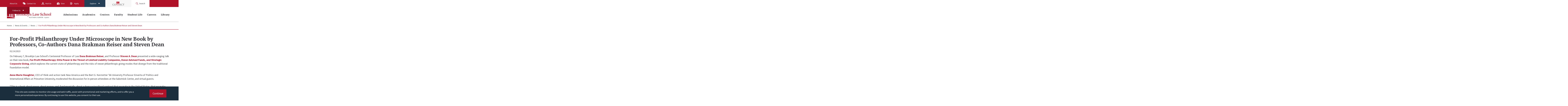

--- FILE ---
content_type: text/html; charset=utf-8
request_url: https://www.brooklaw.edu/News-and-Events/News/2023/02/For-Profit-Philanthropy-Under-Microscope-in-New-Book
body_size: 12779
content:



<!DOCTYPE html>
<html lang="en" dir="ltr">
<head>
    
<script>(function(w,d,s,l,i){w[l]=w[l]||[];w[l].push({'gtm.start':
        new Date().getTime(),event:'gtm.js'});var f=d.getElementsByTagName(s)[0],
        j=d.createElement(s),dl=l!='dataLayer'?'&l='+l:'';j.async=true;j.src=
        'https://www.googletagmanager.com/gtm.js?id='+i+dl;f.parentNode.insertBefore(j,f);
})(window,document,'script','dataLayer','GTM-NR569XB');</script>
    
<script>
    window.dataLayer = window.dataLayer || [];
    function gtag() { dataLayer.push(arguments); }
    gtag('js', new Date());
    gtag('config', 'UA-2059133-1');
    gtag('config', 'UA-2059133-3');
</script>
<script async src="https://www.googletagmanager.com/gtag/js?id=UA-2059133-3"></script>
<script type="text/javascript">
    var _monsido = _monsido || [];
    _monsido.push(['_setDomainToken', 'uK-mnQuaImGKI5jLIWzkPw']);
    _monsido.push(['_withStatistics', 'true']);
</script>
<script async src="//cdn.monsido.com/tool/javascripts/monsido.js"></script>
    

    <title>Brooklyn Law School - For-Profit Philanthropy Under Microscope in New Book by Professors, Co-Authors Dana Brakman Reiser and Steven Dean</title>


    <meta charset="UTF-8">
    <meta name="viewport" content="width=device-width, initial-scale=1.0, shrink-to-fit=no">
    <link rel="apple-touch-icon" sizes="180x180" href="/apple-touch-icon.png">
    <link rel="icon" type="image/png" sizes="32x32" href="/favicon-32x32.png">
    <link rel="icon" type="image/png" sizes="16x16" href="/favicon-16x16.png">
    <link rel="canonical" href="https://www.brooklaw.edu/News-and-Events/News/2023/02/For-Profit-Philanthropy-Under-Microscope-in-New-Book" />
    <link rel="manifest" href="/site.webmanifest">
    <meta name="msapplication-TileColor" content="#00aba9">
    <meta name="theme-color" content="#ffffff">

    <link rel="stylesheet" href="/css/main.css?v=CP0ekg7tDnNACU4PWLKJMx4OfEoYA6UzurOG-zSo0bM" />

    <script src="/Assets/uMarketingSuite/Scripts/uMarketingSuite.analytics.js"></script>

    

    



    
<script>var url="/umbraco/umarketingsuite/pagedata/ping",pageviewId="0ef76ee030884451a0dcba351986fde1";if("function"==typeof navigator.sendBeacon&&"function"==typeof Blob){var e=new Blob([pageviewId],{type:"text/plain"});navigator.sendBeacon(url,e)}else{var a=new XMLHttpRequest;a.open("POST",url,!1),a.setRequestHeader("Content-Type","text/plain"),a.send(pageviewId)}</script></head>
<body class="">
    
<noscript>
    <iframe src="https://www.googletagmanager.com/ns.html?id=GTM-NR569XB" height="0" width="0" style="display:none;visibility:hidden"></iframe>
</noscript>
        




    <div class="top">
        

<nav class="wrapper" aria-label="Main Navigation Menu">
    <a class="top__logo" href="/" aria-label="BLS Homepage Link"></a>
    <a class="top__burger"><span></span></a>
    <div class="top__menus">
        <form class="top__search" id="top-search" action="/search" method="get" role="search">
            <label for="site-search-query" class="hidden">Search</label>
            <input type="search" name="Query" id="site-search-query" placeholder="Enter search criteria" required />
            <button class="submit-button">Search</button>
            <a class="top__search__close" role="button" title="Close Search Bar"></a>
        </form>
        

<ul class="top__menu">
        <li>
            <a href="/admissions/" target="">Admissions</a>
                <a class="top__menu__caret"><span></span></a>
                <div class="top__submenu">
                    <a class="top__submenu__back" role="button">Back</a>

                    <a class="top__submenu__title" href="/admissions/" target="">Admissions</a>

                    <div class="top__submenu__menus">
                                <ul>
                                    
    <li class="">
        <a class="" href="/admissions/apply/flexible-jd/" target="">J.D. Applicants</a>
    </li>
    <li class="">
        <a class="" href="/admissions/apply/llm/" target="">LL.M. Applicants</a>
    </li>
    <li class="">
        <a class="" href="/admissions/apply/international/" target="">International Students</a>
    </li>
    <li class="">
        <a class="" href="/admissions/apply/joint-and-dual/" target="">Joint &amp; Dual Degree</a>
    </li>
    <li class="">
        <a class="" href="/admissions/apply/transfer/" target="">Transfer</a>
    </li>
    <li class="">
        <a class="" href="/admissions/apply/nonmatriculant/" target="">Visiting Nonmatriculant</a>
    </li>

                                </ul>
                                <ul>
                                    
    <li class="">
        <a class="" href="/academics/" target="">Explore Programs</a>
    </li>
    <li class="">
        <a class="" href="/admissions/tuition/" target="">Tuition</a>
    </li>
    <li class="">
        <a class="" href="/admissions/financial-aid/" target="">Financial Aid</a>
    </li>
    <li class="">
        <a class="" href="/admissions/visit-us/" target="">Visit Us</a>
    </li>
    <li class="">
        <a class="" href="/admissions/admission-stats/" target="">Admission Statistics</a>
    </li>
    <li class="">
        <a class="" href="/admissions/track-your-application/" target="">Track My Application</a>
    </li>

                                </ul>
                        <div class="top__submenu__article">
                                <div class="top__submenu__article__image">
                                    <img src="/media/lf2pdlvv/convocation_450x.jpg?width=168&amp;v=1daf97836bb0970" alt=""/>
                                </div>
                                <div class="top__submenu__article__copy">
                                    <div class="top__submenu__article__title">
                                        "You Belong Here" – 2024 Convocation Welcomes New Students with Oaths of Professionalism
                                    </div>
                                    <a href="/news-and-events/news/2024/08/ldquoyou-belong-hererdquo/" class="top__submenu__article__cta">
                                        <text>Read the Article</text>
                                    </a>
                                </div>

                                
<div class="top__submenu__article__socials socials socials--small">
        <a class="socials__social linkedin" href="https://www.linkedin.com/school/brooklyn-law-school/" target="_blank" aria-label="Follow on LinkedIn"></a>
        <a class="socials__social instagram" href="https://instagram.com/brooklynlawschool" target="_blank" aria-label="Follow on Instagram"></a>
        <a class="socials__social facebook" href="https://www.facebook.com/brooklynlawschool/" target="_blank" aria-label="Follow on Facebook"></a>
        <a class="socials__social twitter" href="https://twitter.com/brooklynlaw" target="_blank" aria-label="Follow on Twitter"></a>
        <a class="socials__social youtube" href="https://www.youtube.com/channel/UC5AsqFC7GeHWj7kx5SKsrRw" target="_blank" aria-label="Follow on YouTube"></a>
        <a class="socials__social flickr" href="https://www.flickr.com/photos/brooklynlawschool/albums" target="_blank" aria-label="Follow on Flickr"></a>
</div>
                        </div>
                    </div>
                </div>
        </li>
        <li>
            <a href="/academics/" target="">Academics</a>
                <a class="top__menu__caret"><span></span></a>
                <div class="top__submenu">
                    <a class="top__submenu__back" role="button">Back</a>

                    <a class="top__submenu__title" href="/academics/" target="">Academics</a>

                    <div class="top__submenu__menus">
                                <ul>
                                    
    <li class="">
        <a class="" href="/academics/jd-program/" target="">J.D. Programs</a>
    </li>
    <li class="">
        <a class="" href="/academics/international-programs/" target="">International Programs</a>
    </li>
    <li class="">
        <a class="" href="/courses/" target="">Course Offerings</a>
    </li>
    <li class="">
        <a class="" href="/academics/clinics-and-externships/" target="">Clinics &amp; Externships</a>
    </li>
    <li class="">
        <a class="" href="/academics/legal-writing-program/" target="">Legal Writing Program</a>
    </li>
    <li class="">
        <a class="" href="/academics/academic-success/" target="">Academic Success Program</a>
    </li>

                                </ul>
                                <ul>
                                    
    <li class="">
        <a class="" href="/media/jlfppzeh/2025-2026-academic-calendar_121225.pdf" target="_blank">Academic Calendar</a>
    </li>
    <li class="">
        <a class="" href="/academics/fellowships/" target="">Fellowships</a>
    </li>
    <li class="">
        <a class="" href="/academics/moot/" target="">Moot Court Honor Society</a>
    </li>
    <li class="">
        <a class="" href="/academics/adrhs/" target="">ADR Honor Society</a>
    </li>
    <li class="">
        <a class="" href="https://brooklynworks.brooklaw.edu/lawjournals/" target="_blank">Journals</a>
    </li>
    <li class="">
        <a class="" href="/academics/joint-domestic-degrees/" target="">Joint Domestic Degrees</a>
    </li>
    <li class="">
        <a class="" href="/academics/student-timelines/" target="">Student Timelines</a>
    </li>
    <li class="">
        <a class="" href="/academics/certificates/" target="">Certificates</a>
    </li>
    <li class="">
        <a class="" href="/academics/bar-examination-information/" target="">Bar Exam Info</a>
    </li>

                                </ul>
                        <div class="top__submenu__article">
                                <div class="top__submenu__article__image">
                                    <img src="/media/n3ifwdit/ranked38_400x.jpeg?width=168&amp;v=1daf93045a7eb30" alt="Ranked 38"/>
                                </div>
                                <div class="top__submenu__article__copy">
                                    <div class="top__submenu__article__title">
                                        Brooklyn Law Ranks 38<sup>th</sup> in National Law Journal's Go-To Law Schools
                                    </div>
                                    <a href="/news-and-events/news/2024/03/brooklyn-law-ranks-38th-on-national-law-journals-go-to-law-schools-ranking/" class="top__submenu__article__cta" target="_blank">
                                        <text>Read the Article</text>
                                    </a>
                                </div>

                                
<div class="top__submenu__article__socials socials socials--small">
        <a class="socials__social linkedin" href="https://www.linkedin.com/school/brooklyn-law-school/" target="_blank" aria-label="Follow on LinkedIn"></a>
        <a class="socials__social instagram" href="https://instagram.com/brooklynlawschool" target="_blank" aria-label="Follow on Instagram"></a>
        <a class="socials__social facebook" href="https://www.facebook.com/brooklynlawschool/" target="_blank" aria-label="Follow on Facebook"></a>
        <a class="socials__social twitter" href="https://twitter.com/brooklynlaw" target="_blank" aria-label="Follow on Twitter"></a>
        <a class="socials__social youtube" href="https://www.youtube.com/channel/UC5AsqFC7GeHWj7kx5SKsrRw" target="_blank" aria-label="Follow on YouTube"></a>
        <a class="socials__social flickr" href="https://www.flickr.com/photos/brooklynlawschool/albums" target="_blank" aria-label="Follow on Flickr"></a>
</div>
                        </div>
                    </div>
                </div>
        </li>
        <li>
            <a href="/centers/" target="">Centers</a>
                <a class="top__menu__caret"><span></span></a>
                <div class="top__submenu">
                    <a class="top__submenu__back" role="button">Back</a>

                    <a class="top__submenu__title" href="/centers/" target="">Centers</a>

                    <div class="top__submenu__menus">
                                <ul>
                                    
    <li class="">
        <a class="" href="/centers/cube/" target="">CUBE</a>
    </li>
    <li class="">
        <a class="" href="/centers/business-law/" target="">Business Law &amp; Regulation</a>
    </li>
    <li class="">
        <a class="" href="/centers/international-business-law/" target="">International Business Law</a>
    </li>
    <li class="">
        <a class="" href="/centers/center-for-criminal-justice/" target="">Criminal Justice</a>
    </li>
    <li class="">
        <a class="" href="/centers/health-center/" target="">Health, Science &amp; Public Policy</a>
    </li>
    <li class="">
        <a class="" href="/centers/language-center/" target="">Law, Language &amp; Cognition</a>
    </li>
    <li class="">
        <a class="" href="/centers/public-service/" target="">Public Service Law Center</a>
    </li>

                                </ul>
                                <ul>
                                    
    <li class="">
        <a class="" href="/academics/certificates/" target="">Certificates</a>
    </li>

                                </ul>
                        <div class="top__submenu__article">
                                <div class="top__submenu__article__image">
                                    <img src="/media/c05oaft2/publicservice_400x.jpg?width=168&amp;v=1daf93046400c80" alt="Public Service Awards"/>
                                </div>
                                <div class="top__submenu__article__copy">
                                    <div class="top__submenu__article__title">
                                        Public Service Awards Honor Class of ’24 and Field Professionals
                                    </div>
                                    <a href="/news-and-events/news/2024/04/public-service-awards-honors-the-contributions-of-class-of-24-and-professionals-in-the-field/" class="top__submenu__article__cta" target="">
                                        <text>Read the Article</text>
                                    </a>
                                </div>

                                
<div class="top__submenu__article__socials socials socials--small">
        <a class="socials__social linkedin" href="https://www.linkedin.com/school/brooklyn-law-school/" target="_blank" aria-label="Follow on LinkedIn"></a>
        <a class="socials__social instagram" href="https://instagram.com/brooklynlawschool" target="_blank" aria-label="Follow on Instagram"></a>
        <a class="socials__social facebook" href="https://www.facebook.com/brooklynlawschool/" target="_blank" aria-label="Follow on Facebook"></a>
        <a class="socials__social twitter" href="https://twitter.com/brooklynlaw" target="_blank" aria-label="Follow on Twitter"></a>
        <a class="socials__social youtube" href="https://www.youtube.com/channel/UC5AsqFC7GeHWj7kx5SKsrRw" target="_blank" aria-label="Follow on YouTube"></a>
        <a class="socials__social flickr" href="https://www.flickr.com/photos/brooklynlawschool/albums" target="_blank" aria-label="Follow on Flickr"></a>
</div>
                        </div>
                    </div>
                </div>
        </li>
        <li>
            <a href="/faculty/" target="">Faculty</a>
                <a class="top__menu__caret"><span></span></a>
                <div class="top__submenu">
                    <a class="top__submenu__back" role="button">Back</a>

                    <a class="top__submenu__title" href="/faculty/" target="">Faculty</a>

                    <div class="top__submenu__menus">
                                <ul>
                                    
    <li class="">
        <a class="" href="/faculty/faculty-directory/" target="">Faculty Directory</a>
    </li>
    <li class="">
        <a class="" href="/faculty/faculty-scholarship/" target="">Faculty Scholarship</a>
    </li>

                                </ul>
                                <ul>
                                    
    <li class="">
        <a class="" href="/news-and-events/news/" target="|Custom">Faculty News</a>
    </li>
    <li class="">
        <a class="" href="/press-room/" target="">Faculty Experts Guide</a>
    </li>
    <li class="">
        <a class="" href="https://brooklynworks.brooklaw.edu/" target="_blank">BrooklynWorks</a>
    </li>
    <li class="">
        <a class="" href="http://papers.ssrn.com/sol3/JELJOUR_Results.cfm?form_name=journalbrowse&amp;journal_id=487982" target="_blank">SSRN</a>
    </li>
    <li class="">
        <a class="" href="/academics/international-programs/visiting-scholar-program/" target="">Visiting Scholar Program</a>
    </li>

                                </ul>
                        <div class="top__submenu__article">
                                <div class="top__submenu__article__image">
                                    <img src="/media/am4fxhzk/ristroph_alice450x.jpg?width=168&amp;v=1db092db59cebe0" alt=""/>
                                </div>
                                <div class="top__submenu__article__copy">
                                    <div class="top__submenu__article__title">
                                        Professor Alice Ristroph Named to Les Fagen Professorship
                                    </div>
                                    <a href="/news-and-events/news/2024/06/professor-alice-ristroph-named-to-fagen-professorship/" class="top__submenu__article__cta" target="">
                                        <text>Read the Article</text>
                                    </a>
                                </div>

                                
<div class="top__submenu__article__socials socials socials--small">
        <a class="socials__social linkedin" href="https://www.linkedin.com/school/brooklyn-law-school/" target="_blank" aria-label="Follow on LinkedIn"></a>
        <a class="socials__social instagram" href="https://instagram.com/brooklynlawschool" target="_blank" aria-label="Follow on Instagram"></a>
        <a class="socials__social facebook" href="https://www.facebook.com/brooklynlawschool/" target="_blank" aria-label="Follow on Facebook"></a>
        <a class="socials__social twitter" href="https://twitter.com/brooklynlaw" target="_blank" aria-label="Follow on Twitter"></a>
        <a class="socials__social youtube" href="https://www.youtube.com/channel/UC5AsqFC7GeHWj7kx5SKsrRw" target="_blank" aria-label="Follow on YouTube"></a>
        <a class="socials__social flickr" href="https://www.flickr.com/photos/brooklynlawschool/albums" target="_blank" aria-label="Follow on Flickr"></a>
</div>
                        </div>
                    </div>
                </div>
        </li>
        <li>
            <a href="/student-life/" target="">Student Life</a>
                <a class="top__menu__caret"><span></span></a>
                <div class="top__submenu">
                    <a class="top__submenu__back" role="button">Back</a>

                    <a class="top__submenu__title" href="/student-life/" target="">Student Life</a>

                    <div class="top__submenu__menus">
                                <ul>
                                    
    <li class="">
        <a class="" href="/student-life/residence-life/" target="">Residence Life</a>
    </li>
    <li class="">
        <a class="" href="/student-life/student-organizations/" target="">Student Organizations</a>
    </li>
    <li class="">
        <a class="" href="/student-life/health-and-wellness/" target="">Health &amp; Wellness</a>
    </li>
    <li class="">
        <a class="" href="/student-life/campus-essentials/" target="">Campus Essentials</a>
    </li>

                                </ul>
                                <ul>
                                    
    <li class="">
        <a class="" href="https://blsconnect.brooklaw.edu/" target="_blank">BLS Connect</a>
    </li>
    <li class="">
        <a class="" href="/safety-and-security/" target="">Safety &amp; Security</a>
    </li>
    <li class="">
        <a class="" href="/maps-directions-parking/" target="">Campus Map</a>
    </li>
    <li class="">
        <a class="" href="/academics/student-timelines/" target="">Student Timelines</a>
    </li>
    <li class="">
        <a class="" href="/student-life/meet-the-team/">Meet the Team</a>
    </li>

                                </ul>
                        <div class="top__submenu__article">
                                <div class="top__submenu__article__image">
                                    <img src="/media/0fhbimyq/edny-day-400-x-400.png?width=168&amp;v=1daf93048285480" alt="EDNY Day "/>
                                </div>
                                <div class="top__submenu__article__copy">
                                    <div class="top__submenu__article__title">
                                        Students Learn and Meet with Prominent Judges at EDNY Day
                                    </div>
                                    <a href="/news-and-events/news/2024/03/students-learn-and-meet-with-prominent-judges-from-the-eastern-district-of-new-york-at-edny-day/#schoolyear" class="top__submenu__article__cta" target="_blank">
                                        <text>Read the Article</text>
                                    </a>
                                </div>

                                
<div class="top__submenu__article__socials socials socials--small">
        <a class="socials__social linkedin" href="https://www.linkedin.com/school/brooklyn-law-school/" target="_blank" aria-label="Follow on LinkedIn"></a>
        <a class="socials__social instagram" href="https://instagram.com/brooklynlawschool" target="_blank" aria-label="Follow on Instagram"></a>
        <a class="socials__social facebook" href="https://www.facebook.com/brooklynlawschool/" target="_blank" aria-label="Follow on Facebook"></a>
        <a class="socials__social twitter" href="https://twitter.com/brooklynlaw" target="_blank" aria-label="Follow on Twitter"></a>
        <a class="socials__social youtube" href="https://www.youtube.com/channel/UC5AsqFC7GeHWj7kx5SKsrRw" target="_blank" aria-label="Follow on YouTube"></a>
        <a class="socials__social flickr" href="https://www.flickr.com/photos/brooklynlawschool/albums" target="_blank" aria-label="Follow on Flickr"></a>
</div>
                        </div>
                    </div>
                </div>
        </li>
        <li>
            <a href="/careers/" target="">Careers</a>
                <a class="top__menu__caret"><span></span></a>
                <div class="top__submenu">
                    <a class="top__submenu__back" role="button">Back</a>

                    <a class="top__submenu__title" href="/careers/" target="">Careers</a>

                    <div class="top__submenu__menus">
                                <ul>
                                    
    <li class="">
        <a class="" href="/careers/career-programs/" target="">Career Programs</a>
    </li>
    <li class="">
        <a class="" href="/careers/for-students/" target="">For Students</a>
    </li>
    <li class="">
        <a class="" href="/careers/for-employers/" target="">For Employers</a>
    </li>
    <li class="">
        <a class="" href="/careers/employment-profiles/" target="">Employment Profiles</a>
    </li>
    <li class="">
        <a class="" href="/careers/faqs/" target="">FAQs</a>
    </li>

                                </ul>
                                <ul>
                                    
    <li class="">
        <a class="" href="https://law-brooklaw-csm.symplicity.com/" target="_blank">Symplicity Job Database</a>
    </li>
    <li class="">
        <a class="" href="/alumni/" target="">Alumni</a>
    </li>
    <li class="">
        <a class="" href="/alumni/get-involved/remote-alumni-advisors/" target="|Custom">Remote Alumni Advisors</a>
    </li>
    <li class="">
        <a class="" href="/careers/meet-the-team/" target="|Custom">Meet the Team</a>
    </li>

                                </ul>
                        <div class="top__submenu__article">
                                <div class="top__submenu__article__image">
                                    <img src="/media/jullfsfo/meetthefirms_400x.jpg?width=168&amp;v=1daf93051bfed50" alt="Meet the Firms"/>
                                </div>
                                <div class="top__submenu__article__copy">
                                    <div class="top__submenu__article__title">
                                        New ‘Meet the Law Firms’ Event Gives 1L Students Early Intro to Big Law
                                    </div>
                                    <a href="/news-and-events/news/2024/03/new-meet-the-law-firms-event-gives-1l-students-early-intro-to-big-law/" class="top__submenu__article__cta" target="_blank">
                                        <text>Read the Article</text>
                                    </a>
                                </div>

                                
<div class="top__submenu__article__socials socials socials--small">
        <a class="socials__social linkedin" href="https://www.linkedin.com/school/brooklyn-law-school/" target="_blank" aria-label="Follow on LinkedIn"></a>
        <a class="socials__social instagram" href="https://instagram.com/brooklynlawschool" target="_blank" aria-label="Follow on Instagram"></a>
        <a class="socials__social facebook" href="https://www.facebook.com/brooklynlawschool/" target="_blank" aria-label="Follow on Facebook"></a>
        <a class="socials__social twitter" href="https://twitter.com/brooklynlaw" target="_blank" aria-label="Follow on Twitter"></a>
        <a class="socials__social youtube" href="https://www.youtube.com/channel/UC5AsqFC7GeHWj7kx5SKsrRw" target="_blank" aria-label="Follow on YouTube"></a>
        <a class="socials__social flickr" href="https://www.flickr.com/photos/brooklynlawschool/albums" target="_blank" aria-label="Follow on Flickr"></a>
</div>
                        </div>
                    </div>
                </div>
        </li>
        <li>
            <a href="/library/" target="">Library</a>
                <a class="top__menu__caret"><span></span></a>
                <div class="top__submenu">
                    <a class="top__submenu__back" role="button">Back</a>

                    <a class="top__submenu__title" href="/library/" target="">Library</a>

                    <div class="top__submenu__menus">
                                <ul>
                                    
    <li class="">
        <a class="" href="https://guides.brooklaw.edu/LibraryOverview" target="_blank">Library Policies</a>
    </li>
    <li class="">
        <a class="" href="http://libraryreservations.brooklaw.edu/spaces" target="_blank">Book a Study Room</a>
    </li>
    <li class="">
        <a class="" href="/library/printing-and-scanning/" target="">Printing &amp; Scanning</a>
    </li>
    <li class="">
        <a class="" href="https://askthelibrary.brooklaw.edu/search/" target="_blank">Library FAQs</a>
    </li>
    <li class="">
        <a class="" href="http://guides.brooklaw.edu/" target="_blank">Research Guides</a>
    </li>
    <li class="">
        <a class="" href="https://guides.brooklaw.edu/faculty/" target="_blank">Faculty Services</a>
    </li>
    <li class="">
        <a class="" href="/library/proxy-server/" target="">Remote Access</a>
    </li>
    <li class="">
        <a class="" href="/library/library-staff/" target="">About the Library</a>
    </li>

                                </ul>
                                <ul>
                                    
    <li class="">
        <a class="" href="https://libraryreservations.brooklaw.edu/hours" target="_blank">Library Hours</a>
    </li>
    <li class="">
        <a class="" href="https://brooklynworks.brooklaw.edu/" target="_blank">BrooklynWorks</a>
    </li>
    <li class="">
        <a class="" href="https://guides.brooklaw.edu/blogs/LibraryOverview/bls-library-blog" target="_blank">Library Blog</a>
    </li>

                                </ul>
                        <div class="top__submenu__article">
                                <div class="top__submenu__article__image">
                                    <img src="/media/je3d0r43/persson_brittany.jpeg?width=168&amp;v=1daf930496f5370" alt="Brittany Persson"/>
                                </div>
                                <div class="top__submenu__article__copy">
                                    <div class="top__submenu__article__title">
                                        Brittany Persson &rsquo;07 on AI&rsquo;s Impact on Research, Her First Year as Library Director
                                    </div>
                                    <a href="https://lawnotes.brooklaw.edu/issue/fall-2023/brittany-persson-07-on-ais-impact-on-research-her-first-year-as-library-director/" class="top__submenu__article__cta" target="_blank">
                                        <text>Read in Brooklyn Law Notes</text>
                                    </a>
                                </div>

                                
<div class="top__submenu__article__socials socials socials--small">
        <a class="socials__social linkedin" href="https://www.linkedin.com/school/brooklyn-law-school/" target="_blank" aria-label="Follow on LinkedIn"></a>
        <a class="socials__social instagram" href="https://instagram.com/brooklynlawschool" target="_blank" aria-label="Follow on Instagram"></a>
        <a class="socials__social facebook" href="https://www.facebook.com/brooklynlawschool/" target="_blank" aria-label="Follow on Facebook"></a>
        <a class="socials__social twitter" href="https://twitter.com/brooklynlaw" target="_blank" aria-label="Follow on Twitter"></a>
        <a class="socials__social youtube" href="https://www.youtube.com/channel/UC5AsqFC7GeHWj7kx5SKsrRw" target="_blank" aria-label="Follow on YouTube"></a>
        <a class="socials__social flickr" href="https://www.flickr.com/photos/brooklynlawschool/albums" target="_blank" aria-label="Follow on Flickr"></a>
</div>
                        </div>
                    </div>
                </div>
        </li>
        <li>
            <a href="/alumni/" target="">Alumni</a>
                <a class="top__menu__caret"><span></span></a>
                <div class="top__submenu">
                    <a class="top__submenu__back" role="button">Back</a>

                    <a class="top__submenu__title" href="/alumni/" target="">Alumni</a>

                    <div class="top__submenu__menus">
                                <ul>
                                    
    <li class="">
        <a class="" href="/alumni/get-involved/alumni-association/" target="">Membership &amp; Benefits</a>
    </li>
    <li class="">
        <a class="" href="/alumni/alumni-events/" target="">Alumni Events</a>
    </li>
    <li class="">
        <a class="" href="/alumni/class-notes/" target="">Class Updates</a>
    </li>
    <li class="">
        <a class="" href="/alumni/get-involved/wln/" target="">Women&#x27;s Leadership Network</a>
    </li>
    <li class="">
        <a class="" href="/alumni/get-involved/" target="">Get Involved</a>
    </li>
    <li class="">
        <a class="" href="/giving/" target="">Give to Brooklyn Law School</a>
    </li>
    <li class="">
        <a class="" href="/alumni/" target="">Alumni Directory</a>
    </li>

                                </ul>
                                <ul>
                                    
    <li class="">
        <a class="" href="/alumni/update-your-info/" target="">Update Your Information</a>
    </li>
    <li class="">
        <a class="" href="/alumni/financial-aid/" target="">Financial Aid</a>
    </li>
    <li class="">
        <a class="" href="/alumni/career-resources/" target="">Career Resources</a>
    </li>
    <li class="">
        <a class="" href="/academics/bar-examination-information/" target="">Bar Exam Information</a>
    </li>
    <li class="">
        <a class="" href="/news-and-events/archive/" target="|Custom">The Brooklyn Law Bridge</a>
    </li>

                                </ul>
                        <div class="top__submenu__article">
                                <div class="top__submenu__article__image">
                                    <img src="/media/hj5pupkv/grubmanchair_400x.jpg?width=168&amp;v=1daf93048ce3170" alt="Allen Grubman"/>
                                </div>
                                <div class="top__submenu__article__copy">
                                    <div class="top__submenu__article__title">
                                        Community Celebrates Allen and Deborah Grubman’s Gift for Media and Entertainment Law Chair
                                    </div>
                                    <a href="/news-and-events/news/2024/02/community-celebrates-allen-and-deborah-grubmans-gift-to-establish-chair-media-and-entertainment/" class="top__submenu__article__cta" target="_blank">
                                        <text>Read in Brooklyn Law Notes</text>
                                    </a>
                                </div>

                                
<div class="top__submenu__article__socials socials socials--small">
        <a class="socials__social linkedin" href="https://www.linkedin.com/school/brooklyn-law-school/" target="_blank" aria-label="Follow on LinkedIn"></a>
        <a class="socials__social instagram" href="https://instagram.com/brooklynlawschool" target="_blank" aria-label="Follow on Instagram"></a>
        <a class="socials__social facebook" href="https://www.facebook.com/brooklynlawschool/" target="_blank" aria-label="Follow on Facebook"></a>
        <a class="socials__social twitter" href="https://twitter.com/brooklynlaw" target="_blank" aria-label="Follow on Twitter"></a>
        <a class="socials__social youtube" href="https://www.youtube.com/channel/UC5AsqFC7GeHWj7kx5SKsrRw" target="_blank" aria-label="Follow on YouTube"></a>
        <a class="socials__social flickr" href="https://www.flickr.com/photos/brooklynlawschool/albums" target="_blank" aria-label="Follow on Flickr"></a>
</div>
                        </div>
                    </div>
                </div>
        </li>
</ul>
        <div class="top__supermenus">
            <div class="top__supermenus__wrap">
                <div class="supermenu">
                    <ul>
                        
    <li class="">
        <a class="" href="/about-us/" target="_blank">About Us</a>
    </li>
    <li class="">
        <a class="contact-us" href="/contact-us/">Contact Us</a>
    </li>
    <li class="">
        <a class="visit" href="/maps-directions-parking/">Visit Us</a>
    </li>
    <li class="">
        <a class="give" href="/giving/">Give</a>
    </li>
    <li class="">
        <a class="apply" href="/admissions/apply/">Apply</a>
    </li>

                    </ul>
                </div>
                <div class="supermenu supermenu--explore">
                    <div class="supermenu__title">Explore</div>
                    <ul>
                        
    <li class="">
        <a class="" href="/media/jlfppzeh/2025-2026-academic-calendar_121225.pdf">Academic Calendar</a>
    </li>
    <li class="">
        <a class="" href="/the-brooklyn-law-bridge/feb-2025/">The Brooklyn Law Bridge</a>
    </li>
    <li class="">
        <a class="" href="/courses/">Course Offerings</a>
    </li>
    <li class="">
        <a class="" href="/news-and-events/">News &amp; Events</a>
    </li>
    <li class="">
        <a class="" href="https://shop.brooklaw.edu/">Online Apparel Store</a>
    </li>
    <li class="">
        <a class="" href="http://brooklaw.textbookx.com/institutional/index.php">Online Bookstore</a>
    </li>
    <li class="">
        <a class="" href="/press-room/">Press Room</a>
    </li>

                    </ul>
                </div>
                <a href="https://blsconnect.brooklaw.edu" aria-label="BLS Connect Logo Link" class="supermenu supermenu--connect" rel="noopener noreferrer"></a>
                <div class="supermenu supermenu--search visible-desktop">
                    <div class="supermenu__title">Search</div>
                </div>
                
<div class="supermenu supermenu--follow visible-desktop">
    <div class="supermenu__title">Follow Us</div>
    <ul>
                <li>
                    <a class="linkedin" href="https://www.linkedin.com/school/brooklyn-law-school/" target="_blank">LinkedIn</a>
                </li>
                <li>
                    <a class="instagram" href="https://instagram.com/brooklynlawschool" target="_blank">Instagram</a>
                </li>
                <li>
                    <a class="facebook" href="https://www.facebook.com/brooklynlawschool/" target="_blank">Facebook</a>
                </li>
                <li>
                    <a class="twitter" href="https://twitter.com/brooklynlaw" target="_blank">Twitter</a>
                </li>
                <li>
                    <a class="youtube" href="https://www.youtube.com/channel/UC5AsqFC7GeHWj7kx5SKsrRw" target="_blank">YouTube</a>
                </li>
                <li>
                    <a class="flickr" href="https://www.flickr.com/photos/brooklynlawschool/albums" target="_blank">Flickr</a>
                </li>
    </ul>
</div>
            </div>
        </div>
    </div>
</nav>
    </div>

    


<nav class="breadcrumbs" aria-label="breadcrumbs">
    <ul class="wrapper">
            <li>
                <a href="/">
                    Home
                </a>
            </li>
            <li>
                <a href="/news-and-events/">
                    News &amp; Events
                </a>
            </li>
            <li>
                <a href="/news-and-events/news/">
                    News
                </a>
            </li>
            <li aria-current="page">
                For-Profit Philanthropy Under Microscope in New Book by Professors and Co-Authors Dana Brakman Reiser and Steven Dean
            </li>
    </ul>
</nav>

<main>
    <section class="detail">
        <div class="detail__wrapper">
            <div class="detail__content">
                <div class="detail__content__wrapper">
                    


<div class="detail__wrapper--news">

    <h1 class="h2 detail__title">For-Profit Philanthropy Under Microscope in New Book by Professors, Co-Authors Dana Brakman Reiser and Steven Dean</h1>
    <div class="detail__date">02/14/2023</div>
    <div class="detail__copy">

        <div class="sharethis-inline-share-buttons socialmedia-share"></div>

<script type='text/javascript' async='async' src="https://platform-api.sharethis.com/js/sharethis.js#property=6500d80e95430c0012210b68&amp;product=inline-share-buttons"></script>

        On February 7, Brooklyn Law School&rsquo;s Centennial Professor of Law <a href="/contact-us/brakman-reiser-dana/">Dana Brakman Reiser</a>, and Professor <a href="#">Steven A. Dean</a>&nbsp;presented a wide-ranging talk on their new book, <a href="https://global.oup.com/academic/product/for-profit-philanthropy-9780190074500">For-Profit Philanthropy: Elite Power &amp; the Threat of Limited Liability Companies, Donor-Advised Funds, and Strategic Corporate Giving</a>, which explores the current state of philanthropy and the risks of newer philanthropic giving modes that diverge from the traditional foundation model.&nbsp;<br>
<br>
<a href="https://www.newamerica.org/our-people/anne-marie-slaughter/">Anne-Marie Slaughter</a>, CEO of think and action tank New America and the Bert G. Kerstetter &rsquo;66 University Professor Emerita of Politics and International Affairs at Princeton University, moderated the discussion for in-person attendees at the Subotnick Center, and virtual guests.&nbsp;&nbsp;<br>
<br>
&ldquo;This is a book about power, about money, and, fundamentally, about a deep sociocultural contract that we make in the United States, that we make differently than in other countries and that we have made differently at different times,&rdquo; Slaughter said, summing up the important questions the book examines.&nbsp; &ldquo;The invitation then is, in 2023, what should this contract be?&rdquo;&nbsp;&nbsp;<br>
<br>
In his welcoming remarks, Dean Michael T. Cahill lauded the combined expertise of Brakman Reiser (in nonprofit law) and Dean (in tax law), whose ongoing collaboration began with a coauthored article a decade ago and hit its stride with their first book, <a href="https://global.oup.com/academic/product/social-enterprise-law-9780190249786">Social Enterprise Law: Trust, Public Benefit and Capital Markets</a> (Oxford University Press, 2017). &ldquo;Their work reflects the kind of collaborative spirit that infuses Brooklyn Law School and the work across disparate areas in which we take so much pride,&rdquo; Cahill said.&nbsp;<br>
<br>
Slaughter kicked off the conversation with a question on why the limited liability company (LLC), donor-advised funds (DAF), and strategic corporate giving are vehicles worth examining, what the three have in common, and why they might be considered both innovation and threat to the state of philanthropy.&nbsp; &nbsp;<br>
&ldquo;There&rsquo;s been a fair amount of discussion among people who discuss philanthropy and philanthropy regulation about these innovations,&rdquo; said Brakman Reiser, &ldquo;but not tying them together, how they pose the same kinds of risks and emanate from the same kinds of desires on the part of donors, and that they all use techniques, involve players, and incorporate norms that are native to the for-profit world and transplant them into philanthropy, a space which is not regulated with the expectation that that will occur. What we tried to do in the book is to take these three and connect them.&rdquo;&nbsp;<br>
<br>
Dean and Brakman Reiser explained that in contrast to the foundation model of giving, pioneered by the likes of Gilded Age industrialists such as the Rockefellers and Carnegies and then subjected to further regulation by the Tax Reform Act of 1969 (which they dub &ldquo;the Grand Bargain&rdquo;), these three newer modes of philanthropy are not subject to longstanding regulatory requirements. Foundations must distribute at least five percent of their assets annually for charitable purposes, there are strict limits on foundation political activity and restrictions on their investment entanglements with donor businesses, and foundations must file annual informational returns detailing their activities and donors, creating a greater transparency for the public. Funds committed to a foundation are also irretrievable by contributors.&nbsp;<br>
<br>
&ldquo;With a philanthropy LLC, none of these things are true; they&rsquo;re optional,&rdquo; said Brakman Reiser. &ldquo;They might have benefits for their business, and they can participate in political activity. They can wave the flag of being a philanthropy, but they&rsquo;re not subject to this regulatory system.&rdquo;&nbsp;&nbsp;&nbsp;<br>
<br>
Citing examples of LLCs such as the Chan Zuckerberg Initiative, Dean said that these philanthropies are not subject to disclosure regulations and contributors can pull the money from the LLC at any time. For someone like Bill Gates, said Dean, &ldquo;Making the promises that a foundation creates allowed him to rehab his reputation through his foundation&rsquo;s work. With Chan Zuckerberg and an LLC, there&rsquo;s no commitment.&rdquo;&nbsp;&nbsp;<br>
<br>
As with philanthropy LLCs, Dean explained, donor-advised funds can be held by their sponsors in perpetuity, through generations, without the obligation of annual distributions. &ldquo;DAFs are regulated as a public charity but not as a foundation,&rdquo; Dean said. &ldquo;They&rsquo;re accounts held by the big players, like investment firms Goldman Sachs and Fidelity. Donors can&rsquo;t claw contributions back, and although DAFs do have to make disclosures, it&rsquo;s on an aggregate basis. So, we&rsquo;re not able to see which organizations were supported by whom. And donors to a DAF get an immediate tax deduction.&rdquo;&nbsp;&nbsp;<br>
&nbsp;<br>
Turning to the corporate arena, Brakman Reiser pointed to firms making charitable gifts directly from the for-profit entity, rather than utilizing a corporate foundation. The import there, she noted, is that while gifts to a corporate foundation are subject to foundation regulations, direct gifts are not transparent and can be &ldquo;wrapped up with political advocacy&rdquo; or enfolded within a corporation&rsquo;s social responsibility agenda. She explained, &ldquo;Marketing departments are developing campaigns that are philanthropic in nature,&rdquo; which can also coincide with business development of products or technology. She cited the example of a telecom company that worked with the nonprofit organizations serving the blind to develop a technology for greater visual accessibility, and later marketed related technology to seniors. &ldquo;It&rsquo;s become a tool for shareholder maximization and is enmeshed in the firm&rsquo;s business model as opposed to being an outside altruistic activity.&rdquo;&nbsp;&nbsp;<br>
<br>
That doesn&rsquo;t mean, said Dean and Brakman Reiser, that these vehicles are not having positive impact and that more regulations should always be imposed. &ldquo;Sometimes peeling back regulations on foundations enables co-creation,&rdquo; Dean said.&nbsp;&nbsp;<br>
<br>
&ldquo;There are a lot of ways to improve existing regulations without forcing people back into that earlier mold,&rdquo; said Brakman Reiser, citing the speed and ease of these new models, and the flexibility, privacy, and control they offer donors. &ldquo;But it&rsquo;s important to look at other side of the ledger. What&rsquo;s important for society today, and important for the public to know in order to build trust? Timing: Should the DAF sit there indefinitely? We think no. And transparency should be top of mind. Many DAFs and LLCs are self-regulating in these areas.&rdquo; Dean emphasized that the 1969 regulations do not reflect society&rsquo;s contemporary values on issues such as diversity, equity, and inclusion.&nbsp;&nbsp;<br>
<br>
Questions from the attendees were then addressed, concerning community foundations as aggregators, the lack of resources for state regulation of these philanthropic vehicles, and the profound effects that minor tweaks to regulations can have.&nbsp;&nbsp;<br>
<br>
&ldquo;Our greatest hope for this book is that by bringing together these examples we would spark some real reflection on the values around philanthropy,&rdquo; said Brakman Reiser. &ldquo;I am gratified to see so much interest in making progress on building a future of philanthropy with regulation that makes sense for our time.&rdquo;&nbsp;<br>
<br>
&nbsp;
    </div>
</div>

                </div>
            </div>
        </div>
    </section>
</main>


    <footer class="footer">
        

<div class="footer__top">
    <div class="wrapper">
        <a class="footer__logo hidden-mobile" href="/" aria-label="BLS Homepage Link"></a>
        <div class="footer__socials">
            <span>Follow Us</span>
            
                        <a href="https://www.linkedin.com/school/brooklyn-law-school/" target="_blank" aria-label="Follow on LinkedIn"
                           class="footer__social footer__social--linkedin">
                        </a>
                        <a href="https://instagram.com/brooklynlawschool" target="_blank" aria-label="Follow on Instagram"
                           class="footer__social footer__social--instagram">
                        </a>
                        <a href="https://www.facebook.com/brooklynlawschool/" target="_blank" aria-label="Follow on Facebook"
                           class="footer__social footer__social--facebook">
                        </a>
                        <a href="https://twitter.com/brooklynlaw" target="_blank" aria-label="Follow on Twitter"
                           class="footer__social footer__social--twitter">
                        </a>
                        <a href="https://www.youtube.com/channel/UC5AsqFC7GeHWj7kx5SKsrRw" target="_blank" aria-label="Follow on YouTube"
                           class="footer__social footer__social--youtube">
                        </a>
                        <a href="https://www.flickr.com/photos/brooklynlawschool/albums" target="_blank" aria-label="Follow on Flickr"
                           class="footer__social footer__social--flickr">
                        </a>
        </div>
    </div>
</div>
<nav class="footer__bottom" aria-label="Footer Navigation Menu">
    <div class="wrapper">
        <div class="footer__menu accordion accordion--white">
            <div class="accordion__item">
                <div class="accordion__item__title">Menu</div>
                <ul class="accordion__item__links">
                    
    <li class="">
        <a class="" href="/accreditation/">Accreditation</a>
    </li>
    <li class="">
        <a class="" href="/policies/cares-act-disclosures/">CARES Act Disclosures</a>
    </li>
    <li class="">
        <a class="" href="/about-us/aba-required-disclosures/">Consumer Information</a>
    </li>
    <li class="">
        <a class="" href="/about-us/employment-opportunities/">Employment</a>
    </li>
    <li class="">
        <a class="" href="/news-and-events/">News &amp; Events</a>
    </li>
    <li class="">
        <a class="" href="/policies/">Notice of Nondiscrimination</a>
    </li>
    <li class="">
        <a class="" href="/policies/">Policies &amp; Reports</a>
    </li>
    <li class="">
        <a class="" href="/press-room/">Press</a>
    </li>

                </ul>
            </div>
        </div>
        <div class="footer__address">
            250 Joralemon Street <br />
            Brooklyn, NY 11201 USA
            <br />
            <strong>(718) 625-2200</strong>
        </div>
        <div class="footer__sub">
            <ul class="footer__sub__menu">
                

            </ul>
            <div class="footer__sub__text">
                <span>
                    <span> &ldquo;Brooklaw,&rdquo; the BLS Seal, and Logo are service marks of Brooklyn Law School.</span>
                    <br class="hidden-mobile" />
                    <span> Contents Copyright &copy; 2026. Brooklyn Law School. All Rights Reserved.</span>
                </span>
            </div>
        </div>
    </div>
</nav>
    </footer>

    <link rel="stylesheet" href="https://fonts.googleapis.com/css?family=Merriweather:300,400,900|Source&#x2B;Sans&#x2B;Pro:400,700,900">
    <script defer integrity="sha256-CSXorXvZcTkaix6Yvo6HppcZGetbYMGWSFlBw8HfCJo=" crossorigin="anonymous" src="https://code.jquery.com/jquery-3.4.1.min.js"></script>
    <script defer src="/scripts/main.js?v=cOJpmjFpPnVuqWK9Y5UCdxzzlKke_OeHLYRf494uJO8"></script>

    


<script>typeof uMarketingSuite!=="undefined"&&uMarketingSuite.analytics&&uMarketingSuite.analytics.init("0ef76ee0-3088-4451-a0dc-ba351986fde1")</script></body>
</html>
